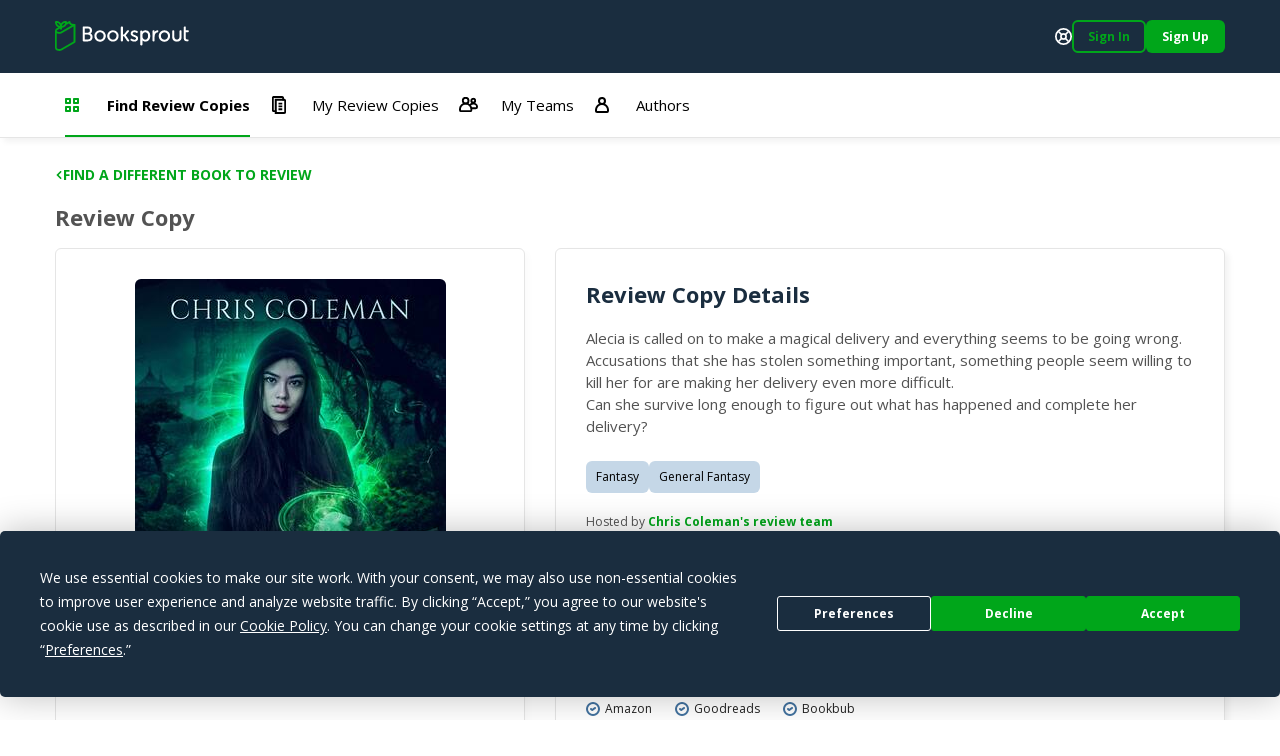

--- FILE ---
content_type: application/javascript; charset=utf-8
request_url: https://app.termly.io/resource-blocker/support/936-7b5b6f40d80d7ec46517.min.js
body_size: 1283
content:
"use strict";(self.webpackChunk_termly_web_resource_blocker=self.webpackChunk_termly_web_resource_blocker||[]).push([[936],{8936:(e,o,n)=>{n.r(o),n.d(o,{default:()=>h});var s=n(2870),i=n(6896),a=n(6497),t=n(4272),r=n.n(t),c=n(5236),l=n(3699),d=n(9193),u=n(9809);const k=(0,n(9594).vU)({defaultCopy:{defaultMessage:"We use essential cookies to make our site work. With your consent, we may also use non-essential cookies to improve user experience and analyze website traffic. By clicking “Accept,” you agree to our website's cookie use as described in our <cookiePolicyLink>Cookie Policy</cookiePolicyLink>. You can change your cookie settings at any time by clicking “<preferencesLink>Preferences</preferencesLink>.”",id:"standard-consent-message.default-copy"},personalizedAds:{defaultMessage:"We use essential cookies to make our site work. With your consent, we may also use non-essential cookies to improve user experience, personalize advertisements, and analyze web traffic. For these reasons, we may share your site usage data with our advertising and analytics partners. By clicking “Accept,” you agree to our website's cookie use as described in our <cookiePolicyLink>Cookie Policy</cookiePolicyLink>. You can change your cookie settings at any time by clicking “<preferencesLink>Preferences</preferencesLink>.”",id:"standard-consent-message.personalized-ads"},personalizedAdsAndShareData:{defaultMessage:"We use essential cookies to make our site work. With your consent, we may also use non-essential cookies to improve user experience, personalize advertisements, and analyze website traffic. For these reasons, we may share your site usage data with our social media, advertising, and analytics partners. By clicking “Accept,” you agree to our website's cookie use as described in our <cookiePolicyLink>Cookie Policy</cookiePolicyLink>. You can change your cookie settings at any time by clicking “<preferencesLink>Preferences</preferencesLink>.”",id:"standard-consent-message.personalized-ads-and-share-data"},personalizedContent:{defaultMessage:"We use essential cookies to make our site work. With your consent, we may also use non-essential cookies to improve user experience, personalize content, and analyze website traffic. For these reasons, we may share your site usage data with our analytics partners. By clicking “Accept,” you agree to our website's cookie use as described in our <cookiePolicyLink>Cookie Policy</cookiePolicyLink>. You can change your cookie settings at any time by clicking “<preferencesLink>Preferences</preferencesLink>.”",id:"standard-consent-message.personalized-content"},personalizedContentAndAds:{defaultMessage:"We use essential cookies to make our site work. With your consent, we may also use non-essential cookies to improve user experience, personalize content, customize advertisements, and analyze website traffic. For these reasons, we may share your site usage data with our social media, advertising, and analytics partners. By clicking ”Accept,” you agree to our website's cookie use as described in our <cookiePolicyLink>Cookie Policy</cookiePolicyLink>. You can change your cookie settings at any time by clicking “<preferencesLink>Preferences</preferencesLink>.”",id:"standard-consent-message.personalized-content-and-ads"},personalizedContentAndAdsNoShare:{defaultMessage:"We use essential cookies to make our site work. With your consent, we may also use non-essential cookies to improve user experience, personalize content, customize advertisements, and analyze website traffic. For these reasons, we may share your site usage data with our advertising and analytics partners. By clicking “Accept,” you agree to store on your device all the technologies described in our <cookiePolicyLink>Cookie Policy</cookiePolicyLink>. You can change your cookie settings at any time by clicking “<preferencesLink>Preferences</preferencesLink>.”",id:"standard-consent-message.personalized-content-and-ads-no-share"},personalizedContentAndShareData:{defaultMessage:"We use essential cookies to make our site work. With your consent, we may also use non-essential cookies to improve user experience, personalize content, and analyze website traffic. For these reasons, we may share your site usage data with our social media and analytics partners. By clicking “Accept,” you agree to our website's cookie use as described in our <cookiePolicyLink>Cookie Policy</cookiePolicyLink>. You can change your cookie settings at any time by clicking “<preferencesLink>Preferences</preferencesLink>.”",id:"standard-consent-message.personalized-content-and-share-data"},shareData:{defaultMessage:"We use essential cookies to make our site work. With your consent, we may also use non-essential cookies to improve user experience and analyze website traffic. For these reasons, we may share your site usage data with our social media and analytics partners. By clicking “Accept,” you agree to our website's cookie use as described in our <cookiePolicyLink>Cookie Policy</cookiePolicyLink>. You can change your cookie settings at any time by clicking “<preferencesLink>Preferences</preferencesLink>.”",id:"standard-consent-message.share-data"}});function y(e){const{handleShowDocument:o,handleShowPreferences:n}=e,t=function(){const e=function(e){const{personalized_content:o,running_targeted_advertising:n,share_data_to_3rd_party:s}=e;return o?n?s?"personalizedContentAndAds":"personalizedContentAndAdsNoShare":s?"personalizedContentAndShareData":"personalizedContent":n?s?"personalizedAdsAndShareData":"personalizedAds":s?"shareData":"defaultCopy"}((0,u.e)());return k[e]}(),{policiesByType:r}=(0,l.j)(),d=(0,i.useCallback)((()=>{const{name:e,uuid:n}=r.Cookie;o(c.Z.docLink(e,n))}),[o,r]),y=(0,i.useMemo)((()=>({cookiePolicyLink:p({handleClick:d,testID:"cookie-policy-link"}),preferencesLink:p({handleClick:n,testID:"preferences-link"})})),[d,n]);return i.createElement(a.Z,(0,s.Z)({},t,{values:y}))}function p(e){let{handleClick:o,testID:n}=e;return e=>i.createElement(d.Z,{"data-testid":n,handleClick:o},e)}y.propTypes={handleShowDocument:r().func.isRequired,handleShowPreferences:r().func.isRequired};const h=y},9193:(e,o,n)=>{n.d(o,{Z:()=>m});var s=n(2870),i=n(5762),a=n(6896),t=n(4272),r=n.n(t),c=n(9947),l=n.n(c),d=n(9960),u=n(1564),k=n.n(u),y=n(3489);k()(y.Z,{insert:"head",singleton:!1});const p=y.Z.locals||{},h=["children","className","handleClick","data-tid"];function g(e){const{children:o,className:n,handleClick:t,"data-tid":r}=e,c=(0,i.Z)(e,h),d=(0,a.useCallback)((e=>{t&&(e.stopPropagation(),t())}),[t]),u=(0,a.useCallback)((e=>{"Enter"===e.key&&d(e)}),[d]),k=l()(p.root,n),y=t?"span":"a",g=t?"button":"link";return a.createElement(y,(0,s.Z)({className:k,"data-tid":r,onClick:d,onKeyUp:u,role:g,tabIndex:0},c),o)}g.propTypes={children:r().node.isRequired,"data-tid":r().string,className:r().string,handleClick:d.zx.propTypes.handleClick,href:r().string};const m=g},3489:(e,o,n)=>{n.d(o,{Z:()=>r});var s=n(6056),i=n.n(s),a=n(3650),t=n.n(a)()(i());t.push([e.id,".termly-styles-root-d5f974{font:inherit;color:inherit;cursor:pointer;text-decoration:underline}","",{version:3,sources:["webpack://./src/components/ResourceBlocker/TextLink/styles.scss"],names:[],mappings:"AAAA,2BACE,YAAA,CACA,aAAA,CACA,cAAA,CACA,yBAAA",sourcesContent:[".root {\n  font: inherit;\n  color: inherit;\n  cursor: pointer;\n  text-decoration: underline;\n}\n"],sourceRoot:""}]),t.locals={root:"termly-styles-root-d5f974"};const r=t}}]);
//# sourceMappingURL=https://app.termly.io/resource-blocker/support/936-7b5b6f40d80d7ec46517.min.js.map